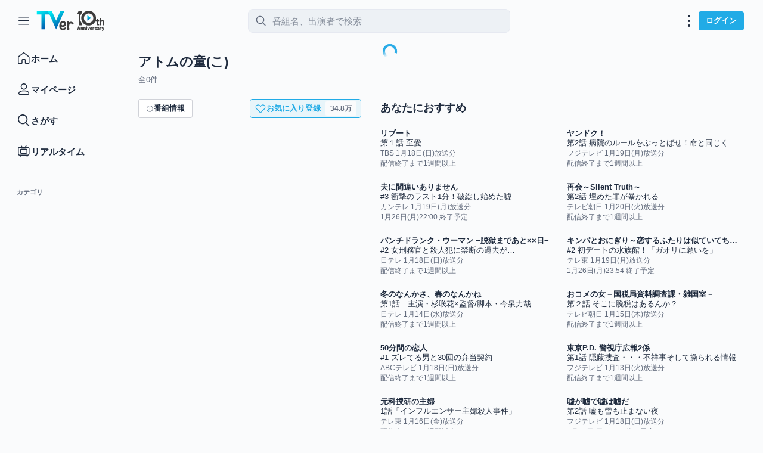

--- FILE ---
content_type: text/html
request_url: https://tver.jp/series/sr13sdfdwp?utm_campaign=article_129381&utm_medium=referral&utm_source=tver_plus
body_size: 1244
content:
<!DOCTYPE html><html lang="ja"><head><meta charSet="utf-8" data-next-head=""/><meta name="viewport" content="width=device-width" data-next-head=""/><meta name="keywords" content="民放公式,無料,動画,配信,キャッチアップサービス,TVer,ティーバー,無料,日本テレビ,テレビ朝日,TBS,テレビ東京,フジテレビ,民放5局,番組,ドラマ,バラエティ,見逃し"/><link rel="apple-touch-icon-precomposed" href="/apple-touch-icon-precomposed.png"/><link rel="icon" href="/favicon.ico"/><link rel="manifest" href="/manifest.webmanifest"/><script src="https://s.tver.jp/setting.js" defer=""></script><script>(function(w,d,s,l,i){w[l]=w[l]||[];w[l].push({'gtm.start':
new Date().getTime(),event:'gtm.js'});var f=d.getElementsByTagName(s)[0],
j=d.createElement(s),dl=l!='dataLayer'?'&l='+l:'';j.async=true;j.src=
'https://www.googletagmanager.com/gtm.js?id='+i+dl;f.parentNode.insertBefore(j,f);
})(window,document,'script','dataLayer','GTM-5PBN23L');</script><script>!function(){let e;const t=window.localStorage.getItem("appearanceMode");if(t!==null)e=t!=="system"?t:window.matchMedia("(prefers-color-scheme: dark)").matches?"dark":"light";else{e="light"}document.documentElement.classList.add(e)}();</script><link rel="preload" href="/_next/static/css/45c114e510778dde.css" as="style"/><link rel="stylesheet" href="/_next/static/css/45c114e510778dde.css" data-n-g=""/><link rel="preload" href="/_next/static/css/0724a097401e25a5.css" as="style"/><link rel="stylesheet" href="/_next/static/css/0724a097401e25a5.css" data-n-p=""/><noscript data-n-css=""></noscript><script defer="" nomodule="" src="/_next/static/chunks/polyfills-42372ed130431b0a.js"></script><script src="/_next/static/chunks/webpack-f46a88df369a8498.js" defer=""></script><script src="/_next/static/chunks/framework-f0f34dd321686665.js" defer=""></script><script src="/_next/static/chunks/main-a80b8b0d693acce5.js" defer=""></script><script src="/_next/static/chunks/pages/_app-4401f1546e4766b6.js" defer=""></script><script src="/_next/static/chunks/pages/series/%5BseriesId%5D-854815febc915ef5.js" defer=""></script><script src="/_next/static/Afv-KcYxSSLJ9NPsDQRea/_buildManifest.js" defer=""></script><script src="/_next/static/Afv-KcYxSSLJ9NPsDQRea/_ssgManifest.js" defer=""></script></head><body><noscript><iframe src="https://www.googletagmanager.com/ns.html?id=GTM-5PBN23L"
height="0" width="0" style="display:none;visibility:hidden"></iframe></noscript><div id="__next"></div><script id="__NEXT_DATA__" type="application/json">{"props":{"pageProps":{}},"page":"/series/[seriesId]","query":{},"buildId":"Afv-KcYxSSLJ9NPsDQRea","nextExport":true,"autoExport":true,"isFallback":false,"scriptLoader":[]}</script></body></html>

--- FILE ---
content_type: text/javascript
request_url: https://tver.jp/_next/static/chunks/pages/series/%5BseriesId%5D-854815febc915ef5.js
body_size: 4645
content:
(self.webpackChunk_N_E=self.webpackChunk_N_E||[]).push([[4334],{3646:(e,t,i)=>{"use strict";i.d(t,{U:()=>h});var s=i(37876),n=i(49995),a=i(55856),r=i(61322),o=i(10924),d=i(96554),l=i(24922),c=i(6417),_=i.n(c);let h=e=>(0,s.jsxs)("div",{className:(0,n.A)(_().wrapper,e.className),children:[(0,s.jsx)(l.Vz,{src:e.src,aspect:"16/9",alt:e.title}),"number"==typeof e.duration&&(0,s.jsx)(o.d,{duration:e.duration,className:_().duration}),"number"==typeof e.lastViewedDuration&&(0,s.jsx)(d.z,{value:e.lastViewedDuration,max:e.duration}),e.showPlayIcon&&(0,s.jsx)(r.A,{width:"48",height:"48",src:a.A,alt:"再生",className:_().playImage})]})},6417:e=>{e.exports={wrapper:"EpisodeThumbnail_wrapper__ld8cR",playImage:"EpisodeThumbnail_playImage__vgObX",duration:"EpisodeThumbnail_duration__aUgXu"}},7665:(e,t,i)=>{"use strict";i.d(t,{W:()=>s});let s=e=>{let t=new Date("2025-11-23T03:00:00.000Z"),i=new Date("2025-11-30T14:59:59.999Z"),s=e.getTime();return s>=t.getTime()&&s<=i.getTime()}},10882:e=>{e.exports={caption:"recommended_caption__oymSh",scrollWrapper:"recommended_scrollWrapper__1dWOv",item:"recommended_item__O48qy"}},11137:(e,t,i)=>{(window.__NEXT_P=window.__NEXT_P||[]).push(["/series/[seriesId]",function(){return i(68619)}])},20653:e=>{e.exports={unreadNew:"EpisodeColumn_unreadNew__dr_M5",thumbnailWrapper:"EpisodeColumn_thumbnailWrapper__hUiJZ",badge:"EpisodeColumn_badge__uHO4u",seriesTitle:"EpisodeColumn_seriesTitle__kG6oS",episodeTitle:"EpisodeColumn_episodeTitle__CamRS",subInfo:"EpisodeColumn_subInfo__JCyWv",layoutRow:"EpisodeColumn_layoutRow__WhK9f",layoutMain:"EpisodeColumn_layoutMain__x5ORT"}},36156:(e,t,i)=>{"use strict";i.d(t,{k:()=>c});var s=i(37876),n=i(49995),a=i(14977);let r={1:"予告",2:"ダイジェスト",3:"配信限定"};var o=i(3646),d=i(20653),l=i.n(d);let c=e=>{let t=e.ribbonId?r[e.ribbonId]:void 0;return(0,s.jsxs)("div",{className:(0,n.A)({[l().unreadNew]:e.isUnreadNew},e.className),children:[(0,s.jsxs)("div",{className:l().thumbnailWrapper,children:[(0,s.jsx)(o.U,{title:e.seriesTitle,src:e.src,duration:e.duration,lastViewedDuration:e.lastViewedDuration}),t&&(0,s.jsx)(a.E,{className:l().badge,children:t})]}),(0,s.jsxs)("div",{className:l().layoutRow,children:[(0,s.jsxs)("div",{className:l().layoutMain,children:[(0,s.jsx)("div",{className:l().seriesTitle,children:e.seriesTitle}),(0,s.jsx)("div",{className:l().episodeTitle,children:e.episodeTitle}),e.children]}),e.actionButton&&(0,s.jsx)("div",{children:e.actionButton})]})]})};c.SubInfo=e=>(0,s.jsx)("div",{...e,className:(0,n.A)(l().subInfo,e.className)})},48256:(e,t,i)=>{"use strict";i.d(t,{J:()=>c});var s=i(37876),n=i(48230),a=i.n(n),r=i(98431),o=i(96434),d=i(70440),l=i.n(d);let c=()=>(0,s.jsx)(r.$,{className:l().button,size:"lg",asChild:!0,onClick:()=>{(0,o.F6)({label:"/vote_m1"})},children:(0,s.jsx)(a(),{href:"https://www.m-1gp.com/wildcard/?from=tver_list",target:"_blank",rel:"noopener noreferrer",children:"M-1投票サイトへ"})})},55600:(e,t,i)=>{"use strict";i.d(t,{M:()=>s.M});var s=i(88677)},68619:(e,t,i)=>{"use strict";i.r(t),i.d(t,{default:()=>eo});var s=i(37876),n=i(13976),a=i(77328),r=i.n(a),o=i(48230),d=i.n(o),l=i(14232),c=i(8357),_=i(12253),h=i(79313);let m=(e,t)=>{let i=(0,h.mp)(["tver-app-api:SeriesV2",e.seriesId],t);return(0,l.useEffect)(()=>{i.data?.content.isFavorite&&0===i.data.content.favoriteCount&&i.mutate(e=>e?{...e,content:{...e.content,favoriteCount:1}}:e,!1)},[i.data?.content.favoriteCount,i.data?.content.isFavorite]),i},p=(e,t)=>(0,h.mp)(["tver-app-api:SeriesTalent",e.seriesId],t);var u=i(28020),x=i(58273),j=i(58906),v=i(98431),f=i(47436),b=i(20784),N=i(7665),g=i(36156),S=i(32476),I=i(48256),C=i(83992),w=i(55600),T=i(24922),y=i(12409),k=i(66764),M=i(96434),E=i(22648),A=i(59277),P=i(80300),F=i(97055),L=i(65973),$=i(49995),D=i(3646),O=i(70527),W=i(26471),V=i(84195),R=i.n(V);let U=e=>{let{isSp:t}=(0,W.U)(),i=(0,O.m)(e.endAt);return(0,s.jsxs)(d(),{onClick:e.onClick,href:e.href,className:(0,$.A)(R().wrapper,e.className),children:[(0,s.jsx)(D.U,{duration:e.duration,title:e.title,src:e.src,className:R().thumbnail,showPlayIcon:!0}),(0,s.jsxs)("div",{className:R().info,children:[(0,s.jsx)("h2",{children:e.title}),(0,s.jsxs)("div",{className:R().subText,children:[(0,s.jsx)("div",{children:e.onAir}),(0,s.jsx)("div",{children:i})]}),(0,s.jsx)(v.$,{className:R().button,leftIcon:(0,s.jsx)(f.YA,{className:R().icon}),size:t?"md":"lg",asChild:!0,children:(0,s.jsx)("div",{children:"エピソードを再生"})})]})]})};var J=i(58649),Q=i(92420),X=i(99946),Z=i(70976),q=i(79513),z=i.n(q);let B=e=>{let{isOther:t}=(0,F.e)(),i=e.official?.siteURL,n=e.official?.twitterURL;return(0,s.jsxs)(Q.a,{width:"710px",open:e.open,onOpenChange:e.onOpenChange,children:[(0,s.jsx)(Q.a.Header,{children:"番組情報"}),(0,s.jsxs)(Q.a.Body,{className:z().body,children:[(0,s.jsxs)("div",{className:z().section,children:[(0,s.jsxs)("div",{className:z().header,children:[(0,s.jsx)("div",{children:(0,s.jsx)(T.Vz,{src:(0,A.Q)(e.thumbnail,"m"),aspect:"16/9",alt:e.title})}),(0,s.jsxs)("div",{children:[(0,s.jsx)("h1",{className:z().title,children:e.title}),(0,s.jsx)("div",{className:z().production,children:e.producer})]})]}),(0,s.jsxs)("div",{className:z().actions,children:[(i||n)&&(0,s.jsxs)("div",{className:z().links,children:[i&&(0,s.jsx)(v.$,{onClick:e.onClickOfficial,className:z().officialSite,color:"tertiary",asChild:!0,children:(0,s.jsx)("a",{href:i,target:"_blank",rel:"noopener noreferrer",children:"公式サイト"})}),n&&(0,s.jsx)("a",{onClick:e.onClickTwitter,href:n,target:"_blank",rel:"noopener noreferrer",children:(0,s.jsx)("img",{src:J.A,alt:"Twitter",width:24,height:24})})]}),t&&(0,s.jsx)(X.W,{onClick:e.onClickShare,body:{body:e.share.text,url:e.share.url},className:z().share})]})]}),e.description&&(0,s.jsx)("div",{className:z().section,children:(0,s.jsx)("p",{className:z().description,children:e.description})}),(0,s.jsxs)("div",{className:z().section,children:[!!e.talents.length&&(0,s.jsxs)("div",{children:[(0,s.jsx)("h2",{className:z().sectionTitle,children:"出演者"}),(0,s.jsx)(Z.x,{talents:e.talents,className:z().talents})]}),(0,s.jsx)("div",{className:z().copyright,children:e.copyright})]})]})]})};i(24028);var H=i(18205),G=i(61045),K=i(21565),Y=i(52931),ee=i(10882),et=i.n(ee);function ei(e){let{recommends:t,title:i,onClickWrapper:n}=e,a=(0,H._)(),r="/0/recommend",o=(0,M.Di)(r);return t&&t.length>0?(0,s.jsxs)(s.Fragment,{children:[(0,s.jsx)(Y.w,{className:et().caption,caption:i}),(0,s.jsx)(K.F,{listProps:{id:r,className:et().scrollWrapper},onClick:o,children:t.filter(e=>"episode"===e.type).map((e,t)=>{let i=L.X.episodes._episodeId(e.content.id).$url(),r=(0,E.f)({endAt:e.content.endAt,now:a?.getNow()});return(0,s.jsx)(K.F.Item,{className:et().item,children:(0,s.jsx)("div",{onClick:()=>n?.(e.type,t,e.content.id),children:(0,s.jsx)(d(),{href:i,children:(0,s.jsxs)(g.k,{src:(0,A.Q)(e.content.thumbnailPath,"s"),seriesTitle:e.content.seriesTitle,episodeTitle:e.content.title,children:[(0,s.jsx)(g.k.SubInfo,{children:`${e.content.productionProviderName} ${e.content.broadcastDateLabel}`}),(0,s.jsx)(g.k.SubInfo,{children:r})]})})})},e.content.id)})})]}):null}var es=i(87040),en=i.n(es);let ea=e=>{let t=(0,H._)(),{isOther:i}=(0,F.e)(),a=(0,P.s)(),[o,$]=(0,l.useState)(!1),{sendTagByRecommend:D,sendTagToRemoveFav:O,sendTagToAddFav:W}=(0,G.j)(),V=m({seriesId:e.seriesId}),R=p({seriesId:e.seriesId}),J=V.data?.content.content,Q=V.data?.content.activeContentsCount,X=V.data?.content.isFavorite,Z=V.data?.content.favoriteCount??0,{data:q}=(0,h.mp)(V.data?["tver-app-content:Series",V.data.content.content.id,V.data.content.content.version]:null),z=q&&t?1e3*q.viewStartAt>t.getNow().getTime():void 0,{data:K}=(0,h.mp)(V.data&&!1===z?["tver-app-api:SeriesEpisodes",V.data.content.content.id]:null),{data:Y}=(0,h.mp)(["tver-app-api:RecommendSeries",e.seriesId]),ee=(0,c.s)({onSuccess:e=>{W("series",e.seriesId),V.mutate(e=>e?{...e,content:{...e.content,isFavorite:!0,favoriteCount:e?.content.favoriteCount+1}}:e,!1)}}),et=(0,_.t)({onSuccess:e=>{O("series",e.seriesId),V.mutate(e=>e?{...e,content:{...e.content,isFavorite:!1,favoriteCount:e.content.favoriteCount-1}}:e,!1)}}),es=V.data?.feature,ea=(0,l.useMemo)(()=>a?.platform_uid&&J&&q?(0,k.a)({adj_campaign:"series",adj_og_image:(0,A.Q)(J.thumbnailPath,"l"),cluid:a.platform_uid,href:window.location.href}):null,[a?.platform_uid,J?.id,J?.version,q?.title,q?.description]),er=(0,l.useMemo)(()=>!!K?.contents.length,[K]),eo=!!Y?.contents.length;return(0,n.w)(()=>{o?(0,M.F6)({action:"description/open",label:`/0/series/${e.seriesId}`}):(0,M.F6)({action:"description/close",label:`/0/series/${e.seriesId}`})},[o]),(0,s.jsxs)(s.Fragment,{children:[V.data&&(0,s.jsx)(r(),{children:(0,s.jsxs)("title",{children:[V.data.content.content.title," | TVer"]})}),(0,s.jsxs)("div",{className:en().container,children:[(0,s.jsxs)("div",{className:en().main,children:[J&&(0,s.jsxs)("div",{className:en().details,children:[(0,s.jsx)("div",{className:en().thumbnail,children:(0,s.jsx)(T.Vz,{src:(0,A.Q)(J.thumbnailPath,"l"),alt:J.title,edge:"square"})}),(0,s.jsxs)("div",{className:en().info,children:[(0,s.jsx)("h1",{className:en().title,children:J.title}),(0,s.jsxs)("div",{className:en().meta,children:[(0,s.jsx)("span",{children:q?.broadcastProvider.name}),"number"==typeof Q&&(0,s.jsx)("span",{children:`全${Q}件`})]}),(0,s.jsxs)("div",{className:en().actions,children:[(0,s.jsx)(v.$,{onClick:()=>$(!0),color:"tertiary",leftIcon:(0,s.jsx)(f.Pd,{}),children:"番組情報"}),i&&(0,s.jsx)(S.Z,{checked:X,onChange:t=>t?(0,u.o)(ee.trigger({seriesId:e.seriesId})):(0,u.o)(et.trigger({seriesId:e.seriesId})),count:Z})]}),!!ea&&!i&&(0,s.jsx)("div",{className:en().appLink,children:(0,s.jsx)(w.M,{href:ea,id:b.Rg})})]}),q?.broadcastProvider.copyright&&(0,s.jsx)("div",{className:en().copyright,children:q?.broadcastProvider.copyright})]}),(0,s.jsxs)("div",{className:en().seriesContent,children:[es&&(0,s.jsx)(U,{duration:es.resume.contentDuration,endAt:es.content.endAt,onAir:es.content.broadcastDateLabel,href:L.X.episodes._episodeId(es.content.id).$url({query:{play:"feature",p:es.resume.completed?0:es.resume.lastViewedDuration}}),src:(0,A.Q)(es.content.thumbnailPath,"m"),title:es.content.title,onClick:()=>{es&&(0,M.F6)({label:`/1/feature/feature/0/episode/${es.content.id}`})}}),K?(0,s.jsxs)("div",{className:en().episodeListAndSvodInfo,children:[(0,s.jsx)(x.A,{seasonsPage:K,isSeriesPage:!0,badgeAnimation:!0}),V.data&&!!q?.svod?.length&&(0,s.jsx)("div",{className:en().svodInfo,children:(0,s.jsx)(C.V,{title:V.data.content.content.title,thumbnailPath:V.data.content.content.thumbnailPath,svodLinks:q?.svod})})]}):(0,s.jsx)(j.A,{height:100}),!er&&eo&&(0,s.jsxs)("div",{children:[(0,s.jsx)("h3",{className:en().recommendTitle,children:"あなたにおすすめ"}),(0,s.jsx)("div",{className:en().recommendList,children:Y.contents.filter(e=>"episode"===e.type).map((e,i)=>{let n=L.X.episodes._episodeId(e.content.id).$url(),a=(0,E.f)({endAt:e.content.endAt,now:t?.getNow()});return(0,s.jsx)(d(),{href:n,onClick:()=>D(e.type,i,e.content.id),children:(0,s.jsxs)(g.k,{src:(0,A.Q)(e.content.thumbnailPath,"s"),seriesTitle:e.content.seriesTitle,episodeTitle:e.content.title,children:[(0,s.jsx)(g.k.SubInfo,{children:`${e.content.productionProviderName} ${e.content.broadcastDateLabel}`}),(0,s.jsx)(g.k.SubInfo,{children:a})]})},e.content.id)})})]})]})]}),!1,er&&eo&&(0,s.jsx)("div",{className:en().recommendSeriesContainer,children:(0,s.jsx)(ei,{recommends:Y.contents,title:"あなたにおすすめ",onClickWrapper:D})})]}),o&&J&&q&&(0,s.jsx)(B,{open:o,copyright:q.broadcastProvider.copyright,description:q.description,id:J.id,official:q.official,producer:q.broadcastProvider.name,share:q.share,talents:R.data?.contents??[],title:J.title,thumbnail:J.thumbnailPath,onClickOfficial:()=>(0,M.F6)({action:"official/open",label:`/0/series/${e.seriesId}`}),onClickTwitter:()=>(0,M.F6)({action:"twitter/open",label:`/0/series/${e.seriesId}`}),onClickShare:()=>(0,M.F6)({action:"share",label:`/0/series/${e.seriesId}`}),onOpenChange:$}),e.seriesId===y._.NEXT_PUBLIC_M1_VOTE_SERIES_ID&&t&&(0,N.W)(t.getNow())&&(0,s.jsx)(I.J,{})]})};var er=i(66653);function eo(){let{seriesId:e}=(0,er.p)("seriesId");return e?(0,s.jsx)(ea,{seriesId:e}):null}},70440:e=>{e.exports={button:"VoteButton_button__egJQH"}},79513:e=>{e.exports={body:"SeriesModal_body__IZ75L",section:"SeriesModal_section__b7p5Q",sectionTitle:"SeriesModal_sectionTitle__hr9dk",header:"SeriesModal_header__afols",title:"SeriesModal_title__Tg4NM",production:"SeriesModal_production__idJMw",description:"SeriesModal_description__1_Z7n",actions:"SeriesModal_actions__uaGaM",links:"SeriesModal_links__EUdyh",officialSite:"SeriesModal_officialSite__MbfgK",share:"SeriesModal_share__bGNTq",talents:"SeriesModal_talents__Dt6j_",copyright:"SeriesModal_copyright__ZMgeZ"}},84195:e=>{e.exports={wrapper:"FeaturedEpisode_wrapper__8aASn",thumbnail:"FeaturedEpisode_thumbnail__3ctnI",info:"FeaturedEpisode_info__ySIsi",subText:"FeaturedEpisode_subText__vuICf",button:"FeaturedEpisode_button__AH3hs",icon:"FeaturedEpisode_icon__c4xrJ"}},87040:e=>{e.exports={container:"Series_container__9tMw1",main:"Series_main__gxmty",details:"Series_details__Wyi2C",thumbnail:"Series_thumbnail__T0uHO",info:"Series_info__gSNTw",title:"Series_title__iIiz1",meta:"Series_meta__nMLAJ",actions:"Series_actions__kqJ_I",appLink:"Series_appLink__ONqS4",copyright:"Series_copyright__TPAIk",seriesContent:"Series_seriesContent__yNn3p",recommendSeriesContainer:"Series_recommendSeriesContainer__me_8M",svodList:"Series_svodList__2DwMd",recommendTitle:"Series_recommendTitle__a1NLC",recommendList:"Series_recommendList__67R3K",episodeListAndSvodInfo:"Series_episodeListAndSvodInfo__DMqE7",svodInfo:"Series_svodInfo__IOGbn"}}},e=>{var t=t=>e(e.s=t);e.O(0,[636,6593,8792],()=>t(11137)),_N_E=e.O()}]);